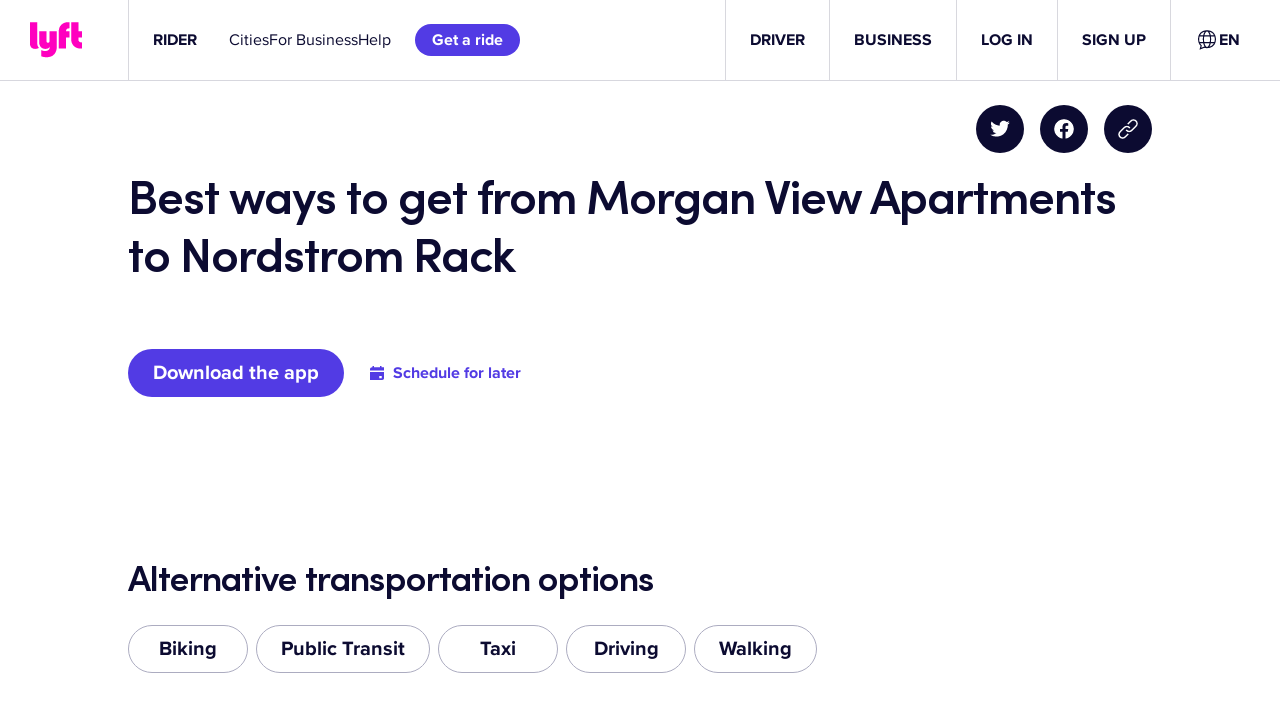

--- FILE ---
content_type: text/css
request_url: https://tags.srv.stackadapt.com/sa.css
body_size: -11
content:
:root {
    --sa-uid: '0-f60e95be-9e77-5335-48b6-4ea271549a74';
}